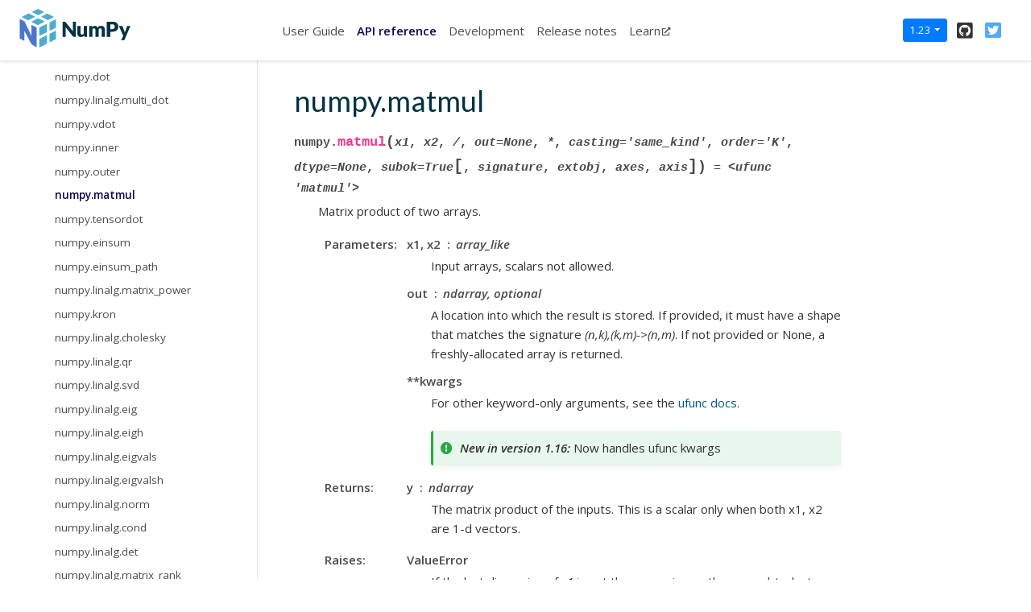

--- FILE ---
content_type: text/html; charset=utf-8
request_url: https://numpy.org/doc/1.23/reference/generated/numpy.matmul.html
body_size: 7404
content:

<!DOCTYPE html>

<html>
  <head>
    <meta charset="utf-8" />
    <meta name="viewport" content="width=device-width, initial-scale=1.0" /><meta name="generator" content="Docutils 0.17.1: http://docutils.sourceforge.net/" />

    <title>numpy.matmul &#8212; NumPy v1.23 Manual</title>
    
  <!-- Loaded before other Sphinx assets -->
  <link href="../../_static/styles/theme.css?digest=1999514e3f237ded88cf" rel="stylesheet">
<link href="../../_static/styles/pydata-sphinx-theme.css?digest=1999514e3f237ded88cf" rel="stylesheet">

    
  <link rel="stylesheet"
    href="../../_static/vendor/fontawesome/5.13.0/css/all.min.css">
  <link rel="preload" as="font" type="font/woff2" crossorigin
    href="../../_static/vendor/fontawesome/5.13.0/webfonts/fa-solid-900.woff2">
  <link rel="preload" as="font" type="font/woff2" crossorigin
    href="../../_static/vendor/fontawesome/5.13.0/webfonts/fa-brands-400.woff2">

    <link rel="stylesheet" type="text/css" href="../../_static/pygments.css" />
    <link rel="stylesheet" type="text/css" href="../../_static/graphviz.css" />
    <link rel="stylesheet" type="text/css" href="../../_static/plot_directive.css" />
    <link rel="stylesheet" type="text/css" href="../../_static/panels-main.c949a650a448cc0ae9fd3441c0e17fb0.css" />
    <link rel="stylesheet" type="text/css" href="../../_static/panels-variables.06eb56fa6e07937060861dad626602ad.css" />
    <link rel="stylesheet" type="text/css" href="../../_static/numpy.css" />
    
  <!-- Pre-loaded scripts that we'll load fully later -->
  <link rel="preload" as="script" href="../../_static/scripts/pydata-sphinx-theme.js?digest=1999514e3f237ded88cf">

    <script data-url_root="../../" id="documentation_options" src="../../_static/documentation_options.js"></script>
    <script src="../../_static/jquery.js"></script>
    <script src="../../_static/underscore.js"></script>
    <script src="../../_static/doctools.js"></script>
    <link rel="shortcut icon" href="../../_static/favicon.ico"/>
    <link rel="index" title="Index" href="../../genindex.html" />
    <link rel="search" title="Search" href="../../search.html" />
    <link rel="next" title="numpy.tensordot" href="numpy.tensordot.html" />
    <link rel="prev" title="numpy.outer" href="numpy.outer.html" />
    <meta name="viewport" content="width=device-width, initial-scale=1" />
    <meta name="docsearch:language" content="None">
    

    <!-- Google Analytics -->
    
  </head>
  <body data-spy="scroll" data-target="#bd-toc-nav" data-offset="60">
    
    <div class="container-fluid" id="banner"></div>

    
    <nav class="navbar navbar-light navbar-expand-lg bg-light fixed-top bd-navbar" id="navbar-main"><div class="container-xl">

  <div id="navbar-start">
    
    

<a class="navbar-brand" href="../../index.html">
  <img src="../../_static/numpylogo.svg" class="logo" alt="logo">
</a>


    
  </div>

  <button class="navbar-toggler" type="button" data-toggle="collapse" data-target="#navbar-collapsible" aria-controls="navbar-collapsible" aria-expanded="false" aria-label="Toggle navigation">
    <span class="navbar-toggler-icon"></span>
  </button>

  
  <div id="navbar-collapsible" class="col-lg-9 collapse navbar-collapse">
    <div id="navbar-center" class="mr-auto">
      
      <div class="navbar-center-item">
        <ul id="navbar-main-elements" class="navbar-nav">
    <li class="toctree-l1 nav-item">
 <a class="reference internal nav-link" href="../../user/index.html">
  User Guide
 </a>
</li>

<li class="toctree-l1 current active nav-item">
 <a class="reference internal nav-link" href="../index.html">
  API reference
 </a>
</li>

<li class="toctree-l1 nav-item">
 <a class="reference internal nav-link" href="../../dev/index.html">
  Development
 </a>
</li>

<li class="toctree-l1 nav-item">
 <a class="reference internal nav-link" href="../../release.html">
  Release notes
 </a>
</li>

    
    <li class="nav-item">
        <a class="nav-link nav-external" href="https://numpy.org/numpy-tutorials/">Learn<i class="fas fa-external-link-alt"></i></a>
    </li>
    
</ul>
      </div>
      
    </div>

    <div id="navbar-end">
      
      <div class="navbar-end-item">
        <div class="dropdown" id="version_switcher">
    <button type="button" class="btn btn-primary btn-sm navbar-btn dropdown-toggle" id="version_switcher_button" data-toggle="dropdown">
        doc/1.23  <!-- this text may get changed later by javascript -->
        <span class="caret"></span>
    </button>
    <div id="version_switcher_menu" class="dropdown-menu list-group-flush py-0" aria-labelledby="version_switcher_button">
    <!-- dropdown will be populated by javascript on page load -->
    </div>
</div>

<!-- NOTE: this JS must live here (not in our global JS file) because it relies
     on being processed by Jinja before it is run (specifically for replacing
     variables reference/generated/numpy.matmul and {'version_match': 'doc/1.23', 'json_url': 'https://numpy.org/doc/_static/versions.json'}.
-->

<script type="text/javascript">
// Check if corresponding page path exists in other version of docs
// and, if so, go there instead of the homepage of the other docs version
function checkPageExistsAndRedirect(event) {
    const currentFilePath = "reference/generated/numpy.matmul.html",
          tryUrl = event.target.getAttribute("href");
    let otherDocsHomepage = tryUrl.replace(currentFilePath, "");
    $.ajax({
        type: 'HEAD',
        url: tryUrl,
        // if the page exists, go there
        success: function() {
            location.href = tryUrl;
        }
    }).fail(function() {
        location.href = otherDocsHomepage;
    });
    // this prevents the browser from following the href of the clicked node
    // (which is fine because this function takes care of redirecting)
    return false;
}

// Populate the version switcher from the JSON config file
(function () {
    $.getJSON("https://numpy.org/doc/_static/versions.json", function(data, textStatus, jqXHR) {
        const currentFilePath = "reference/generated/numpy.matmul.html";
        // create links to the corresponding page in the other docs versions
        $.each(data, function(index, entry) {
            // if no custom name specified (e.g., "latest"), use version string
            if (!("name" in entry)) {
                entry.name = entry.version;
            }
            // create the node
            const node = document.createElement("a");
            node.setAttribute("class", "list-group-item list-group-item-action py-1");
            node.textContent = `${entry.name}`;
            node.setAttribute("href", `${entry.url}${currentFilePath}`);
            // on click, AJAX calls will check if the linked page exists before
            // trying to redirect, and if not, will redirect to the homepage
            // for that version of the docs.
            node.onclick = checkPageExistsAndRedirect;
            // Add dataset values for the version and name in case people want
            // to apply CSS styling based on this information.
            node.dataset["versionName"] = entry.name;
            node.dataset["version"] = entry.version;

            $("#version_switcher_menu").append(node);
            // replace dropdown button text with the preferred display name of
            // this version, rather than using sphinx's 1.23 variable.
            // also highlight the dropdown entry for the currently-viewed
            // version's entry
            if (entry.version == "doc/1.23") {
                node.classList.add("active");
                let btn = document.getElementById("version_switcher_button");
                btn.innerText = btn.dataset["activeVersionName"] = entry.name;
                btn.dataset["activeVersion"] = entry.version;
            }
        });
    });
})();
</script>
      </div>
      
      <div class="navbar-end-item">
        <ul id="navbar-icon-links" class="navbar-nav" aria-label="Icon Links">
        <li class="nav-item">
          <a class="nav-link" href="https://github.com/numpy/numpy" rel="noopener" target="_blank" title="GitHub"><span><i class="fab fa-github-square"></i></span>
            <label class="sr-only">GitHub</label></a>
        </li>
        <li class="nav-item">
          <a class="nav-link" href="https://twitter.com/numpy_team" rel="noopener" target="_blank" title="Twitter"><span><i class="fab fa-twitter-square"></i></span>
            <label class="sr-only">Twitter</label></a>
        </li>
      </ul>
      </div>
      
    </div>
  </div>
</div>
    </nav>
    

    <div class="container-xl">
      <div class="row">
          
            
            <!-- Only show if we have sidebars configured, else just a small margin  -->
            <div class="col-12 col-md-3 bd-sidebar">
              <div class="sidebar-start-items"><form class="bd-search d-flex align-items-center" action="../../search.html" method="get">
  <i class="icon fas fa-search"></i>
  <input type="search" class="form-control" name="q" id="search-input" placeholder="Search the docs ..." aria-label="Search the docs ..." autocomplete="off" >
</form><nav class="bd-links" id="bd-docs-nav" aria-label="Main navigation">
  <div class="bd-toc-item active">
    <ul class="current nav bd-sidenav">
 <li class="toctree-l1">
  <a class="reference internal" href="../arrays.html">
   Array objects
  </a>
 </li>
 <li class="toctree-l1">
  <a class="reference internal" href="../array_api.html">
   Array API Standard Compatibility
  </a>
 </li>
 <li class="toctree-l1">
  <a class="reference internal" href="../constants.html">
   Constants
  </a>
 </li>
 <li class="toctree-l1">
  <a class="reference internal" href="../ufuncs.html">
   Universal functions (
   <code class="xref py py-class docutils literal notranslate">
    <span class="pre">
     ufunc
    </span>
   </code>
   )
  </a>
 </li>
 <li class="toctree-l1 current active has-children">
  <a class="reference internal" href="../routines.html">
   Routines
  </a>
  <input checked="" class="toctree-checkbox" id="toctree-checkbox-1" name="toctree-checkbox-1" type="checkbox"/>
  <label for="toctree-checkbox-1">
   <i class="fas fa-chevron-down">
   </i>
  </label>
  <ul class="current">
   <li class="toctree-l2">
    <a class="reference internal" href="../routines.array-creation.html">
     Array creation routines
    </a>
   </li>
   <li class="toctree-l2">
    <a class="reference internal" href="../routines.array-manipulation.html">
     Array manipulation routines
    </a>
   </li>
   <li class="toctree-l2">
    <a class="reference internal" href="../routines.bitwise.html">
     Binary operations
    </a>
   </li>
   <li class="toctree-l2">
    <a class="reference internal" href="../routines.char.html">
     String operations
    </a>
   </li>
   <li class="toctree-l2">
    <a class="reference internal" href="../routines.ctypeslib.html">
     C-Types Foreign Function Interface (
     <code class="xref py py-mod docutils literal notranslate">
      <span class="pre">
       numpy.ctypeslib
      </span>
     </code>
     )
    </a>
   </li>
   <li class="toctree-l2">
    <a class="reference internal" href="../routines.datetime.html">
     Datetime Support Functions
    </a>
   </li>
   <li class="toctree-l2">
    <a class="reference internal" href="../routines.dtype.html">
     Data type routines
    </a>
   </li>
   <li class="toctree-l2">
    <a class="reference internal" href="../routines.dual.html">
     Optionally SciPy-accelerated routines (
     <code class="xref py py-mod docutils literal notranslate">
      <span class="pre">
       numpy.dual
      </span>
     </code>
     )
    </a>
   </li>
   <li class="toctree-l2">
    <a class="reference internal" href="../routines.emath.html">
     Mathematical functions with automatic domain
    </a>
   </li>
   <li class="toctree-l2">
    <a class="reference internal" href="../routines.err.html">
     Floating point error handling
    </a>
   </li>
   <li class="toctree-l2">
    <a class="reference internal" href="../routines.fft.html">
     Discrete Fourier Transform (
     <code class="xref py py-mod docutils literal notranslate">
      <span class="pre">
       numpy.fft
      </span>
     </code>
     )
    </a>
   </li>
   <li class="toctree-l2">
    <a class="reference internal" href="../routines.functional.html">
     Functional programming
    </a>
   </li>
   <li class="toctree-l2">
    <a class="reference internal" href="../routines.help.html">
     NumPy-specific help functions
    </a>
   </li>
   <li class="toctree-l2">
    <a class="reference internal" href="../routines.io.html">
     Input and output
    </a>
   </li>
   <li class="toctree-l2 current active has-children">
    <a class="reference internal" href="../routines.linalg.html">
     Linear algebra (
     <code class="xref py py-mod docutils literal notranslate">
      <span class="pre">
       numpy.linalg
      </span>
     </code>
     )
    </a>
    <input checked="" class="toctree-checkbox" id="toctree-checkbox-2" name="toctree-checkbox-2" type="checkbox"/>
    <label for="toctree-checkbox-2">
     <i class="fas fa-chevron-down">
     </i>
    </label>
    <ul class="current">
     <li class="toctree-l3">
      <a class="reference internal" href="numpy.dot.html">
       numpy.dot
      </a>
     </li>
     <li class="toctree-l3">
      <a class="reference internal" href="numpy.linalg.multi_dot.html">
       numpy.linalg.multi_dot
      </a>
     </li>
     <li class="toctree-l3">
      <a class="reference internal" href="numpy.vdot.html">
       numpy.vdot
      </a>
     </li>
     <li class="toctree-l3">
      <a class="reference internal" href="numpy.inner.html">
       numpy.inner
      </a>
     </li>
     <li class="toctree-l3">
      <a class="reference internal" href="numpy.outer.html">
       numpy.outer
      </a>
     </li>
     <li class="toctree-l3 current active">
      <a class="current reference internal" href="#">
       numpy.matmul
      </a>
     </li>
     <li class="toctree-l3">
      <a class="reference internal" href="numpy.tensordot.html">
       numpy.tensordot
      </a>
     </li>
     <li class="toctree-l3">
      <a class="reference internal" href="numpy.einsum.html">
       numpy.einsum
      </a>
     </li>
     <li class="toctree-l3">
      <a class="reference internal" href="numpy.einsum_path.html">
       numpy.einsum_path
      </a>
     </li>
     <li class="toctree-l3">
      <a class="reference internal" href="numpy.linalg.matrix_power.html">
       numpy.linalg.matrix_power
      </a>
     </li>
     <li class="toctree-l3">
      <a class="reference internal" href="numpy.kron.html">
       numpy.kron
      </a>
     </li>
     <li class="toctree-l3">
      <a class="reference internal" href="numpy.linalg.cholesky.html">
       numpy.linalg.cholesky
      </a>
     </li>
     <li class="toctree-l3">
      <a class="reference internal" href="numpy.linalg.qr.html">
       numpy.linalg.qr
      </a>
     </li>
     <li class="toctree-l3">
      <a class="reference internal" href="numpy.linalg.svd.html">
       numpy.linalg.svd
      </a>
     </li>
     <li class="toctree-l3">
      <a class="reference internal" href="numpy.linalg.eig.html">
       numpy.linalg.eig
      </a>
     </li>
     <li class="toctree-l3">
      <a class="reference internal" href="numpy.linalg.eigh.html">
       numpy.linalg.eigh
      </a>
     </li>
     <li class="toctree-l3">
      <a class="reference internal" href="numpy.linalg.eigvals.html">
       numpy.linalg.eigvals
      </a>
     </li>
     <li class="toctree-l3">
      <a class="reference internal" href="numpy.linalg.eigvalsh.html">
       numpy.linalg.eigvalsh
      </a>
     </li>
     <li class="toctree-l3">
      <a class="reference internal" href="numpy.linalg.norm.html">
       numpy.linalg.norm
      </a>
     </li>
     <li class="toctree-l3">
      <a class="reference internal" href="numpy.linalg.cond.html">
       numpy.linalg.cond
      </a>
     </li>
     <li class="toctree-l3">
      <a class="reference internal" href="numpy.linalg.det.html">
       numpy.linalg.det
      </a>
     </li>
     <li class="toctree-l3">
      <a class="reference internal" href="numpy.linalg.matrix_rank.html">
       numpy.linalg.matrix_rank
      </a>
     </li>
     <li class="toctree-l3">
      <a class="reference internal" href="numpy.linalg.slogdet.html">
       numpy.linalg.slogdet
      </a>
     </li>
     <li class="toctree-l3">
      <a class="reference internal" href="numpy.trace.html">
       numpy.trace
      </a>
     </li>
     <li class="toctree-l3">
      <a class="reference internal" href="numpy.linalg.solve.html">
       numpy.linalg.solve
      </a>
     </li>
     <li class="toctree-l3">
      <a class="reference internal" href="numpy.linalg.tensorsolve.html">
       numpy.linalg.tensorsolve
      </a>
     </li>
     <li class="toctree-l3">
      <a class="reference internal" href="numpy.linalg.lstsq.html">
       numpy.linalg.lstsq
      </a>
     </li>
     <li class="toctree-l3">
      <a class="reference internal" href="numpy.linalg.inv.html">
       numpy.linalg.inv
      </a>
     </li>
     <li class="toctree-l3">
      <a class="reference internal" href="numpy.linalg.pinv.html">
       numpy.linalg.pinv
      </a>
     </li>
     <li class="toctree-l3">
      <a class="reference internal" href="numpy.linalg.tensorinv.html">
       numpy.linalg.tensorinv
      </a>
     </li>
     <li class="toctree-l3">
      <a class="reference internal" href="numpy.linalg.LinAlgError.html">
       numpy.linalg.LinAlgError
      </a>
     </li>
    </ul>
   </li>
   <li class="toctree-l2">
    <a class="reference internal" href="../routines.logic.html">
     Logic functions
    </a>
   </li>
   <li class="toctree-l2">
    <a class="reference internal" href="../routines.ma.html">
     Masked array operations
    </a>
   </li>
   <li class="toctree-l2">
    <a class="reference internal" href="../routines.math.html">
     Mathematical functions
    </a>
   </li>
   <li class="toctree-l2">
    <a class="reference internal" href="../routines.matlib.html">
     Matrix library (
     <code class="xref py py-mod docutils literal notranslate">
      <span class="pre">
       numpy.matlib
      </span>
     </code>
     )
    </a>
   </li>
   <li class="toctree-l2">
    <a class="reference internal" href="../routines.other.html">
     Miscellaneous routines
    </a>
   </li>
   <li class="toctree-l2">
    <a class="reference internal" href="../routines.padding.html">
     Padding Arrays
    </a>
   </li>
   <li class="toctree-l2">
    <a class="reference internal" href="../routines.polynomials.html">
     Polynomials
    </a>
   </li>
   <li class="toctree-l2">
    <a class="reference internal" href="../random/index.html">
     Random sampling (
     <code class="xref py py-mod docutils literal notranslate">
      <span class="pre">
       numpy.random
      </span>
     </code>
     )
    </a>
   </li>
   <li class="toctree-l2">
    <a class="reference internal" href="../routines.set.html">
     Set routines
    </a>
   </li>
   <li class="toctree-l2">
    <a class="reference internal" href="../routines.sort.html">
     Sorting, searching, and counting
    </a>
   </li>
   <li class="toctree-l2">
    <a class="reference internal" href="../routines.statistics.html">
     Statistics
    </a>
   </li>
   <li class="toctree-l2">
    <a class="reference internal" href="../routines.testing.html">
     Test Support (
     <code class="xref py py-mod docutils literal notranslate">
      <span class="pre">
       numpy.testing
      </span>
     </code>
     )
    </a>
   </li>
   <li class="toctree-l2">
    <a class="reference internal" href="../routines.window.html">
     Window functions
    </a>
   </li>
  </ul>
 </li>
 <li class="toctree-l1">
  <a class="reference internal" href="../typing.html">
   Typing (
   <code class="xref py py-mod docutils literal notranslate">
    <span class="pre">
     numpy.typing
    </span>
   </code>
   )
  </a>
 </li>
 <li class="toctree-l1">
  <a class="reference internal" href="../global_state.html">
   Global State
  </a>
 </li>
 <li class="toctree-l1">
  <a class="reference internal" href="../distutils.html">
   Packaging (
   <code class="xref py py-mod docutils literal notranslate">
    <span class="pre">
     numpy.distutils
    </span>
   </code>
   )
  </a>
 </li>
 <li class="toctree-l1">
  <a class="reference internal" href="../distutils_guide.html">
   NumPy Distutils - Users Guide
  </a>
 </li>
 <li class="toctree-l1">
  <a class="reference internal" href="../distutils_status_migration.html">
   Status of
   <code class="docutils literal notranslate">
    <span class="pre">
     numpy.distutils
    </span>
   </code>
   and migration advice
  </a>
 </li>
 <li class="toctree-l1">
  <a class="reference internal" href="../c-api/index.html">
   NumPy C-API
  </a>
 </li>
 <li class="toctree-l1">
  <a class="reference internal" href="../simd/index.html">
   CPU/SIMD Optimizations
  </a>
 </li>
 <li class="toctree-l1">
  <a class="reference internal" href="../swig.html">
   NumPy and SWIG
  </a>
 </li>
</ul>

  </div>
</nav>
              </div>
              <div class="sidebar-end-items">
              </div>
            </div>
            
          

          
          <div class="d-none d-xl-block col-xl-2 bd-toc">
            
              
              <div class="toc-item">
                

<nav id="bd-toc-nav">
    
</nav>
              </div>
              
              <div class="toc-item">
                
              </div>
              
            
          </div>
          

          
          
            
          
          <main class="col-12 col-md-9 col-xl-7 py-md-5 pl-md-5 pr-md-4 bd-content" role="main">
              
              <div>
                
  <section id="numpy-matmul">
<h1>numpy.matmul<a class="headerlink" href="#numpy-matmul" title="Permalink to this headline">#</a></h1>
<dl class="py data">
<dt class="sig sig-object py" id="numpy.matmul">
<span class="sig-prename descclassname"><span class="pre">numpy.</span></span><span class="sig-name descname"><span class="pre">matmul</span></span><span class="sig-paren">(</span><em class="sig-param"><span class="n"><span class="pre">x1</span></span></em>, <em class="sig-param"><span class="n"><span class="pre">x2</span></span></em>, <em class="sig-param"><span class="n"><span class="pre">/</span></span></em>, <em class="sig-param"><span class="n"><span class="pre">out=None</span></span></em>, <em class="sig-param"><span class="n"><span class="pre">*</span></span></em>, <em class="sig-param"><span class="n"><span class="pre">casting='same_kind'</span></span></em>, <em class="sig-param"><span class="n"><span class="pre">order='K'</span></span></em>, <em class="sig-param"><span class="n"><span class="pre">dtype=None</span></span></em>, <em class="sig-param"><span class="n"><span class="pre">subok=True</span></span></em><span class="optional">[</span>, <em class="sig-param"><span class="n"><span class="pre">signature</span></span></em>, <em class="sig-param"><span class="n"><span class="pre">extobj</span></span></em>, <em class="sig-param"><span class="n"><span class="pre">axes</span></span></em>, <em class="sig-param"><span class="n"><span class="pre">axis</span></span></em><span class="optional">]</span><span class="sig-paren">)</span><em class="property"><span class="w"> </span><span class="p"><span class="pre">=</span></span><span class="w"> </span><span class="pre">&lt;ufunc</span> <span class="pre">'matmul'&gt;</span></em><a class="headerlink" href="#numpy.matmul" title="Permalink to this definition">#</a></dt>
<dd><p>Matrix product of two arrays.</p>
<dl class="field-list">
<dt class="field-odd">Parameters</dt>
<dd class="field-odd"><dl>
<dt><strong>x1, x2</strong><span class="classifier">array_like</span></dt><dd><p>Input arrays, scalars not allowed.</p>
</dd>
<dt><strong>out</strong><span class="classifier">ndarray, optional</span></dt><dd><p>A location into which the result is stored. If provided, it must have
a shape that matches the signature <em class="xref py py-obj">(n,k),(k,m)-&gt;(n,m)</em>. If not
provided or None, a freshly-allocated array is returned.</p>
</dd>
<dt><strong>**kwargs</strong></dt><dd><p>For other keyword-only arguments, see the
<a class="reference internal" href="../ufuncs.html#ufuncs-kwargs"><span class="std std-ref">ufunc docs</span></a>.</p>
<div class="versionadded">
<p><span class="versionmodified added">New in version 1.16: </span>Now handles ufunc kwargs</p>
</div>
</dd>
</dl>
</dd>
<dt class="field-even">Returns</dt>
<dd class="field-even"><dl class="simple">
<dt><strong>y</strong><span class="classifier">ndarray</span></dt><dd><p>The matrix product of the inputs.
This is a scalar only when both x1, x2 are 1-d vectors.</p>
</dd>
</dl>
</dd>
<dt class="field-odd">Raises</dt>
<dd class="field-odd"><dl>
<dt>ValueError</dt><dd><p>If the last dimension of <em class="xref py py-obj">x1</em> is not the same size as
the second-to-last dimension of <em class="xref py py-obj">x2</em>.</p>
<p>If a scalar value is passed in.</p>
</dd>
</dl>
</dd>
</dl>
<div class="admonition seealso">
<p class="admonition-title">See also</p>
<dl class="simple">
<dt><a class="reference internal" href="numpy.vdot.html#numpy.vdot" title="numpy.vdot"><code class="xref py py-obj docutils literal notranslate"><span class="pre">vdot</span></code></a></dt><dd><p>Complex-conjugating dot product.</p>
</dd>
<dt><a class="reference internal" href="numpy.tensordot.html#numpy.tensordot" title="numpy.tensordot"><code class="xref py py-obj docutils literal notranslate"><span class="pre">tensordot</span></code></a></dt><dd><p>Sum products over arbitrary axes.</p>
</dd>
<dt><a class="reference internal" href="numpy.einsum.html#numpy.einsum" title="numpy.einsum"><code class="xref py py-obj docutils literal notranslate"><span class="pre">einsum</span></code></a></dt><dd><p>Einstein summation convention.</p>
</dd>
<dt><a class="reference internal" href="numpy.dot.html#numpy.dot" title="numpy.dot"><code class="xref py py-obj docutils literal notranslate"><span class="pre">dot</span></code></a></dt><dd><p>alternative matrix product with different broadcasting rules.</p>
</dd>
</dl>
</div>
<p class="rubric">Notes</p>
<p>The behavior depends on the arguments in the following way.</p>
<ul class="simple">
<li><p>If both arguments are 2-D they are multiplied like conventional
matrices.</p></li>
<li><p>If either argument is N-D, N &gt; 2, it is treated as a stack of
matrices residing in the last two indexes and broadcast accordingly.</p></li>
<li><p>If the first argument is 1-D, it is promoted to a matrix by
prepending a 1 to its dimensions. After matrix multiplication
the prepended 1 is removed.</p></li>
<li><p>If the second argument is 1-D, it is promoted to a matrix by
appending a 1 to its dimensions. After matrix multiplication
the appended 1 is removed.</p></li>
</ul>
<p><code class="docutils literal notranslate"><span class="pre">matmul</span></code> differs from <code class="docutils literal notranslate"><span class="pre">dot</span></code> in two important ways:</p>
<ul>
<li><p>Multiplication by scalars is not allowed, use <code class="docutils literal notranslate"><span class="pre">*</span></code> instead.</p></li>
<li><p>Stacks of matrices are broadcast together as if the matrices
were elements, respecting the signature <code class="docutils literal notranslate"><span class="pre">(n,k),(k,m)-&gt;(n,m)</span></code>:</p>
<div class="doctest highlight-default notranslate"><div class="highlight"><pre><span></span><span class="gp">&gt;&gt;&gt; </span><span class="n">a</span> <span class="o">=</span> <span class="n">np</span><span class="o">.</span><span class="n">ones</span><span class="p">([</span><span class="mi">9</span><span class="p">,</span> <span class="mi">5</span><span class="p">,</span> <span class="mi">7</span><span class="p">,</span> <span class="mi">4</span><span class="p">])</span>
<span class="gp">&gt;&gt;&gt; </span><span class="n">c</span> <span class="o">=</span> <span class="n">np</span><span class="o">.</span><span class="n">ones</span><span class="p">([</span><span class="mi">9</span><span class="p">,</span> <span class="mi">5</span><span class="p">,</span> <span class="mi">4</span><span class="p">,</span> <span class="mi">3</span><span class="p">])</span>
<span class="gp">&gt;&gt;&gt; </span><span class="n">np</span><span class="o">.</span><span class="n">dot</span><span class="p">(</span><span class="n">a</span><span class="p">,</span> <span class="n">c</span><span class="p">)</span><span class="o">.</span><span class="n">shape</span>
<span class="go">(9, 5, 7, 9, 5, 3)</span>
<span class="gp">&gt;&gt;&gt; </span><span class="n">np</span><span class="o">.</span><span class="n">matmul</span><span class="p">(</span><span class="n">a</span><span class="p">,</span> <span class="n">c</span><span class="p">)</span><span class="o">.</span><span class="n">shape</span>
<span class="go">(9, 5, 7, 3)</span>
<span class="gp">&gt;&gt;&gt; </span><span class="c1"># n is 7, k is 4, m is 3</span>
</pre></div>
</div>
</li>
</ul>
<p>The matmul function implements the semantics of the <code class="docutils literal notranslate"><span class="pre">&#64;</span></code> operator introduced
in Python 3.5 following <span class="target" id="index-0"></span><a class="pep reference external" href="https://peps.python.org/pep-0465/"><strong>PEP 465</strong></a>.</p>
<p class="rubric">Examples</p>
<p>For 2-D arrays it is the matrix product:</p>
<div class="doctest highlight-default notranslate"><div class="highlight"><pre><span></span><span class="gp">&gt;&gt;&gt; </span><span class="n">a</span> <span class="o">=</span> <span class="n">np</span><span class="o">.</span><span class="n">array</span><span class="p">([[</span><span class="mi">1</span><span class="p">,</span> <span class="mi">0</span><span class="p">],</span>
<span class="gp">... </span>              <span class="p">[</span><span class="mi">0</span><span class="p">,</span> <span class="mi">1</span><span class="p">]])</span>
<span class="gp">&gt;&gt;&gt; </span><span class="n">b</span> <span class="o">=</span> <span class="n">np</span><span class="o">.</span><span class="n">array</span><span class="p">([[</span><span class="mi">4</span><span class="p">,</span> <span class="mi">1</span><span class="p">],</span>
<span class="gp">... </span>              <span class="p">[</span><span class="mi">2</span><span class="p">,</span> <span class="mi">2</span><span class="p">]])</span>
<span class="gp">&gt;&gt;&gt; </span><span class="n">np</span><span class="o">.</span><span class="n">matmul</span><span class="p">(</span><span class="n">a</span><span class="p">,</span> <span class="n">b</span><span class="p">)</span>
<span class="go">array([[4, 1],</span>
<span class="go">       [2, 2]])</span>
</pre></div>
</div>
<p>For 2-D mixed with 1-D, the result is the usual.</p>
<div class="doctest highlight-default notranslate"><div class="highlight"><pre><span></span><span class="gp">&gt;&gt;&gt; </span><span class="n">a</span> <span class="o">=</span> <span class="n">np</span><span class="o">.</span><span class="n">array</span><span class="p">([[</span><span class="mi">1</span><span class="p">,</span> <span class="mi">0</span><span class="p">],</span>
<span class="gp">... </span>              <span class="p">[</span><span class="mi">0</span><span class="p">,</span> <span class="mi">1</span><span class="p">]])</span>
<span class="gp">&gt;&gt;&gt; </span><span class="n">b</span> <span class="o">=</span> <span class="n">np</span><span class="o">.</span><span class="n">array</span><span class="p">([</span><span class="mi">1</span><span class="p">,</span> <span class="mi">2</span><span class="p">])</span>
<span class="gp">&gt;&gt;&gt; </span><span class="n">np</span><span class="o">.</span><span class="n">matmul</span><span class="p">(</span><span class="n">a</span><span class="p">,</span> <span class="n">b</span><span class="p">)</span>
<span class="go">array([1, 2])</span>
<span class="gp">&gt;&gt;&gt; </span><span class="n">np</span><span class="o">.</span><span class="n">matmul</span><span class="p">(</span><span class="n">b</span><span class="p">,</span> <span class="n">a</span><span class="p">)</span>
<span class="go">array([1, 2])</span>
</pre></div>
</div>
<p>Broadcasting is conventional for stacks of arrays</p>
<div class="doctest highlight-default notranslate"><div class="highlight"><pre><span></span><span class="gp">&gt;&gt;&gt; </span><span class="n">a</span> <span class="o">=</span> <span class="n">np</span><span class="o">.</span><span class="n">arange</span><span class="p">(</span><span class="mi">2</span> <span class="o">*</span> <span class="mi">2</span> <span class="o">*</span> <span class="mi">4</span><span class="p">)</span><span class="o">.</span><span class="n">reshape</span><span class="p">((</span><span class="mi">2</span><span class="p">,</span> <span class="mi">2</span><span class="p">,</span> <span class="mi">4</span><span class="p">))</span>
<span class="gp">&gt;&gt;&gt; </span><span class="n">b</span> <span class="o">=</span> <span class="n">np</span><span class="o">.</span><span class="n">arange</span><span class="p">(</span><span class="mi">2</span> <span class="o">*</span> <span class="mi">2</span> <span class="o">*</span> <span class="mi">4</span><span class="p">)</span><span class="o">.</span><span class="n">reshape</span><span class="p">((</span><span class="mi">2</span><span class="p">,</span> <span class="mi">4</span><span class="p">,</span> <span class="mi">2</span><span class="p">))</span>
<span class="gp">&gt;&gt;&gt; </span><span class="n">np</span><span class="o">.</span><span class="n">matmul</span><span class="p">(</span><span class="n">a</span><span class="p">,</span><span class="n">b</span><span class="p">)</span><span class="o">.</span><span class="n">shape</span>
<span class="go">(2, 2, 2)</span>
<span class="gp">&gt;&gt;&gt; </span><span class="n">np</span><span class="o">.</span><span class="n">matmul</span><span class="p">(</span><span class="n">a</span><span class="p">,</span> <span class="n">b</span><span class="p">)[</span><span class="mi">0</span><span class="p">,</span> <span class="mi">1</span><span class="p">,</span> <span class="mi">1</span><span class="p">]</span>
<span class="go">98</span>
<span class="gp">&gt;&gt;&gt; </span><span class="nb">sum</span><span class="p">(</span><span class="n">a</span><span class="p">[</span><span class="mi">0</span><span class="p">,</span> <span class="mi">1</span><span class="p">,</span> <span class="p">:]</span> <span class="o">*</span> <span class="n">b</span><span class="p">[</span><span class="mi">0</span> <span class="p">,</span> <span class="p">:,</span> <span class="mi">1</span><span class="p">])</span>
<span class="go">98</span>
</pre></div>
</div>
<p>Vector, vector returns the scalar inner product, but neither argument
is complex-conjugated:</p>
<div class="doctest highlight-default notranslate"><div class="highlight"><pre><span></span><span class="gp">&gt;&gt;&gt; </span><span class="n">np</span><span class="o">.</span><span class="n">matmul</span><span class="p">([</span><span class="mi">2</span><span class="n">j</span><span class="p">,</span> <span class="mi">3</span><span class="n">j</span><span class="p">],</span> <span class="p">[</span><span class="mi">2</span><span class="n">j</span><span class="p">,</span> <span class="mi">3</span><span class="n">j</span><span class="p">])</span>
<span class="go">(-13+0j)</span>
</pre></div>
</div>
<p>Scalar multiplication raises an error.</p>
<div class="doctest highlight-default notranslate"><div class="highlight"><pre><span></span><span class="gp">&gt;&gt;&gt; </span><span class="n">np</span><span class="o">.</span><span class="n">matmul</span><span class="p">([</span><span class="mi">1</span><span class="p">,</span><span class="mi">2</span><span class="p">],</span> <span class="mi">3</span><span class="p">)</span>
<span class="gt">Traceback (most recent call last):</span>
<span class="c">...</span>
<span class="gr">ValueError</span>: <span class="n">matmul: Input operand 1 does not have enough dimensions ...</span>
</pre></div>
</div>
<p>The <code class="docutils literal notranslate"><span class="pre">&#64;</span></code> operator can be used as a shorthand for <code class="docutils literal notranslate"><span class="pre">np.matmul</span></code> on
ndarrays.</p>
<div class="doctest highlight-default notranslate"><div class="highlight"><pre><span></span><span class="gp">&gt;&gt;&gt; </span><span class="n">x1</span> <span class="o">=</span> <span class="n">np</span><span class="o">.</span><span class="n">array</span><span class="p">([</span><span class="mi">2</span><span class="n">j</span><span class="p">,</span> <span class="mi">3</span><span class="n">j</span><span class="p">])</span>
<span class="gp">&gt;&gt;&gt; </span><span class="n">x2</span> <span class="o">=</span> <span class="n">np</span><span class="o">.</span><span class="n">array</span><span class="p">([</span><span class="mi">2</span><span class="n">j</span><span class="p">,</span> <span class="mi">3</span><span class="n">j</span><span class="p">])</span>
<span class="gp">&gt;&gt;&gt; </span><span class="n">x1</span> <span class="o">@</span> <span class="n">x2</span>
<span class="go">(-13+0j)</span>
</pre></div>
</div>
<div class="versionadded">
<p><span class="versionmodified added">New in version 1.10.0.</span></p>
</div>
</dd></dl>

</section>


              </div>
              
              
              <!-- Previous / next buttons -->
<div class='prev-next-area'>
    <a class='left-prev' id="prev-link" href="numpy.outer.html" title="previous page">
        <i class="fas fa-angle-left"></i>
        <div class="prev-next-info">
            <p class="prev-next-subtitle">previous</p>
            <p class="prev-next-title">numpy.outer</p>
        </div>
    </a>
    <a class='right-next' id="next-link" href="numpy.tensordot.html" title="next page">
    <div class="prev-next-info">
        <p class="prev-next-subtitle">next</p>
        <p class="prev-next-title">numpy.tensordot</p>
    </div>
    <i class="fas fa-angle-right"></i>
    </a>
</div>
              
          </main>
          

      </div>
    </div>
  
  <!-- Scripts loaded after <body> so the DOM is not blocked -->
  <script src="../../_static/scripts/pydata-sphinx-theme.js?digest=1999514e3f237ded88cf"></script>
<footer class="footer mt-5 mt-md-0">
  <div class="container">
    
    <div class="footer-item">
      <p class="copyright">
    &copy; Copyright 2008-2022, NumPy Developers.<br>
</p>
    </div>
    
    <div class="footer-item">
      <p class="sphinx-version">
Created using <a href="http://sphinx-doc.org/">Sphinx</a> 4.5.0.<br>
</p>
    </div>
    
  </div>
</footer>
  <script defer src="https://static.cloudflareinsights.com/beacon.min.js/vcd15cbe7772f49c399c6a5babf22c1241717689176015" integrity="sha512-ZpsOmlRQV6y907TI0dKBHq9Md29nnaEIPlkf84rnaERnq6zvWvPUqr2ft8M1aS28oN72PdrCzSjY4U6VaAw1EQ==" data-cf-beacon='{"version":"2024.11.0","token":"f02b77b6fbcf4229aa0f4247afbdad50","r":1,"server_timing":{"name":{"cfCacheStatus":true,"cfEdge":true,"cfExtPri":true,"cfL4":true,"cfOrigin":true,"cfSpeedBrain":true},"location_startswith":null}}' crossorigin="anonymous"></script>
</body>
</html>

--- FILE ---
content_type: text/html; charset=utf-8
request_url: https://numpy.org/doc/stable/reference/generated/numpy.matmul.html
body_size: 7987
content:

<!DOCTYPE html>


<html lang="en" data-content_root="../../" data-theme="light">

  <head>
    <meta charset="utf-8" />
    <meta name="viewport" content="width=device-width, initial-scale=1.0" /><meta name="viewport" content="width=device-width, initial-scale=1" />

    <title>numpy.matmul &#8212; NumPy v2.4 Manual</title>
  
  
  
  <script data-cfasync="false">
    document.documentElement.dataset.mode = localStorage.getItem("mode") || "light";
    document.documentElement.dataset.theme = localStorage.getItem("theme") || "light";
  </script>
  <!--
    this give us a css class that will be invisible only if js is disabled
  -->
  <noscript>
    <style>
      .pst-js-only { display: none !important; }

    </style>
  </noscript>
  
  <!-- Loaded before other Sphinx assets -->
  <link href="../../_static/styles/theme.css?digest=8878045cc6db502f8baf" rel="stylesheet" />
<link href="../../_static/styles/pydata-sphinx-theme.css?digest=8878045cc6db502f8baf" rel="stylesheet" />

    <link rel="stylesheet" type="text/css" href="../../_static/pygments.css?v=8f2a1f02" />
    <link rel="stylesheet" type="text/css" href="../../_static/graphviz.css?v=eafc0fe6" />
    <link rel="stylesheet" type="text/css" href="../../_static/plot_directive.css" />
    <link rel="stylesheet" type="text/css" href="../../_static/copybutton.css?v=76b2166b" />
    <link rel="stylesheet" type="text/css" href="https://fonts.googleapis.com/css?family=Vibur" />
    <link rel="stylesheet" type="text/css" href="../../_static/jupyterlite_sphinx.css?v=8ee2c72c" />
    <link rel="stylesheet" type="text/css" href="../../_static/sphinx-design.min.css?v=95c83b7e" />
    <link rel="stylesheet" type="text/css" href="../../_static/numpy.css?v=e8edb4a7" />
  
  <!-- So that users can add custom icons -->
  <script src="../../_static/scripts/fontawesome.js?digest=8878045cc6db502f8baf"></script>
  <!-- Pre-loaded scripts that we'll load fully later -->
  <link rel="preload" as="script" href="../../_static/scripts/bootstrap.js?digest=8878045cc6db502f8baf" />
<link rel="preload" as="script" href="../../_static/scripts/pydata-sphinx-theme.js?digest=8878045cc6db502f8baf" />

    <script src="../../_static/documentation_options.js?v=90807eb0"></script>
    <script src="../../_static/doctools.js?v=888ff710"></script>
    <script src="../../_static/sphinx_highlight.js?v=dc90522c"></script>
    <script src="../../_static/clipboard.min.js?v=a7894cd8"></script>
    <script src="../../_static/copybutton.js?v=30646c52"></script>
    <script src="../../_static/jupyterlite_sphinx.js?v=96e329c5"></script>
    <script src="../../_static/design-tabs.js?v=f930bc37"></script>
    <script data-domain="numpy.org/doc/stable/" defer="defer" src="https://views.scientific-python.org/js/script.js"></script>
    <script>DOCUMENTATION_OPTIONS.pagename = 'reference/generated/numpy.matmul';</script>
    <script>
        DOCUMENTATION_OPTIONS.theme_version = '0.16.1';
        DOCUMENTATION_OPTIONS.theme_switcher_json_url = 'https://numpy.org/doc/_static/versions.json';
        DOCUMENTATION_OPTIONS.theme_switcher_version_match = '2.4';
        DOCUMENTATION_OPTIONS.show_version_warning_banner =
            true;
        </script>
    <link rel="icon" href="../../_static/favicon.ico"/>
    <link rel="index" title="Index" href="../../genindex.html" />
    <link rel="search" title="Search" href="../../search.html" />
    <link rel="next" title="numpy.linalg.matmul" href="numpy.linalg.matmul.html" />
    <link rel="prev" title="numpy.linalg.outer" href="numpy.linalg.outer.html" />
  <meta name="viewport" content="width=device-width, initial-scale=1"/>
  <meta name="docsearch:language" content="en"/>
  <meta name="docsearch:version" content="2.4" />
    <meta name="docbuild:last-update" content="Dec 21, 2025"/>
  </head>
  
  
  <body data-bs-spy="scroll" data-bs-target=".bd-toc-nav" data-offset="180" data-bs-root-margin="0px 0px -60%" data-default-mode="light">

  
  
  <div id="pst-skip-link" class="skip-link d-print-none"><a href="#main-content">Skip to main content</a></div>
  
  <div id="pst-scroll-pixel-helper"></div>
  
  <button type="button" class="btn rounded-pill" id="pst-back-to-top">
    <i class="fa-solid fa-arrow-up"></i>Back to top</button>

  
  <dialog id="pst-search-dialog">
    
<form class="bd-search d-flex align-items-center"
      action="../../search.html"
      method="get">
  <i class="fa-solid fa-magnifying-glass"></i>
  <input type="search"
         class="form-control"
         name="q"
         placeholder="Search the docs ..."
         aria-label="Search the docs ..."
         autocomplete="off"
         autocorrect="off"
         autocapitalize="off"
         spellcheck="false"/>
  <span class="search-button__kbd-shortcut"><kbd class="kbd-shortcut__modifier">Ctrl</kbd>+<kbd>K</kbd></span>
</form>
  </dialog>

  <div class="pst-async-banner-revealer d-none">
  <aside id="bd-header-version-warning" class="d-none d-print-none" aria-label="Version warning"></aside>
</div>

  
    <header class="bd-header navbar navbar-expand-lg bd-navbar d-print-none">
<div class="bd-header__inner bd-page-width">
  <button class="pst-navbar-icon sidebar-toggle primary-toggle" aria-label="Site navigation">
    <span class="fa-solid fa-bars"></span>
  </button>
  
  
  <div class="col-lg-3 navbar-header-items__start">
    
      <div class="navbar-item">

  
    
  

<a class="navbar-brand logo" href="../../index.html">
  
  
  
  
  
    
    
    
    <img src="../../_static/numpylogo.svg" class="logo__image only-light" alt="NumPy v2.4 Manual - Home"/>
    <img src="../../_static/numpylogo_dark.svg" class="logo__image only-dark pst-js-only" alt="NumPy v2.4 Manual - Home"/>
  
  
</a></div>
    
  </div>
  
  <div class="col-lg-9 navbar-header-items">
    
    <div class="me-auto navbar-header-items__center">
      
        <div class="navbar-item">
<nav>
  <ul class="bd-navbar-elements navbar-nav">
    
<li class="nav-item ">
  <a class="nav-link nav-internal" href="../../user/index.html">
    User Guide
  </a>
</li>


<li class="nav-item current active">
  <a class="nav-link nav-internal" href="../index.html">
    API reference
  </a>
</li>


<li class="nav-item ">
  <a class="nav-link nav-internal" href="../../building/index.html">
    Building from source
  </a>
</li>


<li class="nav-item ">
  <a class="nav-link nav-internal" href="../../dev/index.html">
    Development
  </a>
</li>


<li class="nav-item ">
  <a class="nav-link nav-internal" href="../../release.html">
    Release notes
  </a>
</li>


<li class="nav-item ">
  <a class="nav-link nav-external" href="https://numpy.org/numpy-tutorials/">
    Learn
  </a>
</li>

            <li class="nav-item dropdown">
                <button class="btn dropdown-toggle nav-item" type="button"
                data-bs-toggle="dropdown" aria-expanded="false"
                aria-controls="pst-nav-more-links">
                    More
                </button>
                <ul id="pst-nav-more-links" class="dropdown-menu">
                    
<li class=" ">
  <a class="nav-link dropdown-item nav-external" href="https://numpy.org/neps">
    NEPs
  </a>
</li>

                </ul>
            </li>
            
  </ul>
</nav></div>
      
    </div>
    
    
    <div class="navbar-header-items__end">
      
      
        <div class="navbar-item">

<button class="btn btn-sm pst-navbar-icon search-button search-button__button pst-js-only" title="Search" aria-label="Search" data-bs-placement="bottom" data-bs-toggle="tooltip">
    <i class="fa-solid fa-magnifying-glass fa-lg"></i>
</button></div>
      
        <div class="navbar-item">

<button class="btn btn-sm nav-link pst-navbar-icon theme-switch-button pst-js-only" aria-label="Color mode" data-bs-title="Color mode"  data-bs-placement="bottom" data-bs-toggle="tooltip">
  <i class="theme-switch fa-solid fa-sun                fa-lg" data-mode="light" title="Light"></i>
  <i class="theme-switch fa-solid fa-moon               fa-lg" data-mode="dark"  title="Dark"></i>
  <i class="theme-switch fa-solid fa-circle-half-stroke fa-lg" data-mode="auto"  title="System Settings"></i>
</button></div>
      
        <div class="navbar-item">
<div class="version-switcher__container dropdown pst-js-only">
  <button id="pst-version-switcher-button-2"
    type="button"
    class="version-switcher__button btn btn-sm dropdown-toggle"
    data-bs-toggle="dropdown"
    aria-haspopup="listbox"
    aria-controls="pst-version-switcher-list-2"
    aria-label="Version switcher list"
  >
    Choose version  <!-- this text may get changed later by javascript -->
    <span class="caret"></span>
  </button>
  <div id="pst-version-switcher-list-2"
    class="version-switcher__menu dropdown-menu list-group-flush py-0"
    role="listbox" aria-labelledby="pst-version-switcher-button-2">
    <!-- dropdown will be populated by javascript on page load -->
  </div>
</div></div>
      
        <div class="navbar-item"><ul class="navbar-icon-links"
    aria-label="Icon Links">
        <li class="nav-item">
          
          
          
          
          
          
          
          
          <a href="https://github.com/numpy/numpy" title="GitHub" class="nav-link pst-navbar-icon" rel="noopener" target="_blank" data-bs-toggle="tooltip" data-bs-placement="bottom"><i class="fa-brands fa-square-github fa-lg" aria-hidden="true"></i>
            <span class="sr-only">GitHub</span></a>
        </li>
</ul></div>
      
    </div>
    
  </div>
  
  

  
    <button class="pst-navbar-icon sidebar-toggle secondary-toggle" aria-label="On this page">
      <span class="fa-solid fa-outdent"></span>
    </button>
  
</div>

    </header>
  

  <div class="bd-container">
    <div class="bd-container__inner bd-page-width">
      
      
      
      <dialog id="pst-primary-sidebar-modal"></dialog>
      <div id="pst-primary-sidebar" class="bd-sidebar-primary bd-sidebar">
        

  
  <div class="sidebar-header-items sidebar-primary__section">
    
    
      <div class="sidebar-header-items__center">
        
          
          
            <div class="navbar-item">
<nav>
  <ul class="bd-navbar-elements navbar-nav">
    
<li class="nav-item ">
  <a class="nav-link nav-internal" href="../../user/index.html">
    User Guide
  </a>
</li>


<li class="nav-item current active">
  <a class="nav-link nav-internal" href="../index.html">
    API reference
  </a>
</li>


<li class="nav-item ">
  <a class="nav-link nav-internal" href="../../building/index.html">
    Building from source
  </a>
</li>


<li class="nav-item ">
  <a class="nav-link nav-internal" href="../../dev/index.html">
    Development
  </a>
</li>


<li class="nav-item ">
  <a class="nav-link nav-internal" href="../../release.html">
    Release notes
  </a>
</li>


<li class="nav-item ">
  <a class="nav-link nav-external" href="https://numpy.org/numpy-tutorials/">
    Learn
  </a>
</li>


<li class="nav-item ">
  <a class="nav-link nav-external" href="https://numpy.org/neps">
    NEPs
  </a>
</li>

  </ul>
</nav></div>
          
        
      </div>
    
    
    
      <div class="sidebar-header-items__end">
        
          <div class="navbar-item">

<button class="btn btn-sm pst-navbar-icon search-button search-button__button pst-js-only" title="Search" aria-label="Search" data-bs-placement="bottom" data-bs-toggle="tooltip">
    <i class="fa-solid fa-magnifying-glass fa-lg"></i>
</button></div>
        
          <div class="navbar-item">

<button class="btn btn-sm nav-link pst-navbar-icon theme-switch-button pst-js-only" aria-label="Color mode" data-bs-title="Color mode"  data-bs-placement="bottom" data-bs-toggle="tooltip">
  <i class="theme-switch fa-solid fa-sun                fa-lg" data-mode="light" title="Light"></i>
  <i class="theme-switch fa-solid fa-moon               fa-lg" data-mode="dark"  title="Dark"></i>
  <i class="theme-switch fa-solid fa-circle-half-stroke fa-lg" data-mode="auto"  title="System Settings"></i>
</button></div>
        
          <div class="navbar-item">
<div class="version-switcher__container dropdown pst-js-only">
  <button id="pst-version-switcher-button-3"
    type="button"
    class="version-switcher__button btn btn-sm dropdown-toggle"
    data-bs-toggle="dropdown"
    aria-haspopup="listbox"
    aria-controls="pst-version-switcher-list-3"
    aria-label="Version switcher list"
  >
    Choose version  <!-- this text may get changed later by javascript -->
    <span class="caret"></span>
  </button>
  <div id="pst-version-switcher-list-3"
    class="version-switcher__menu dropdown-menu list-group-flush py-0"
    role="listbox" aria-labelledby="pst-version-switcher-button-3">
    <!-- dropdown will be populated by javascript on page load -->
  </div>
</div></div>
        
          <div class="navbar-item"><ul class="navbar-icon-links"
    aria-label="Icon Links">
        <li class="nav-item">
          
          
          
          
          
          
          
          
          <a href="https://github.com/numpy/numpy" title="GitHub" class="nav-link pst-navbar-icon" rel="noopener" target="_blank" data-bs-toggle="tooltip" data-bs-placement="bottom"><i class="fa-brands fa-square-github fa-lg" aria-hidden="true"></i>
            <span class="sr-only">GitHub</span></a>
        </li>
</ul></div>
        
      </div>
    
  </div>
  
    <div class="sidebar-primary-items__start sidebar-primary__section">
        <div class="sidebar-primary-item">
<nav class="bd-docs-nav bd-links"
     aria-label="Section Navigation">
  <p class="bd-links__title" role="heading" aria-level="1">Section Navigation</p>
  <div class="bd-toc-item navbar-nav"><ul class="nav bd-sidenav">
<li class="toctree-l1"><a class="reference internal" href="../module_structure.html">NumPy’s module structure</a></li>
</ul>
<ul class="nav bd-sidenav">
<li class="toctree-l1"><a class="reference internal" href="../arrays.html">Array objects</a></li>
</ul>
<ul class="nav bd-sidenav">
<li class="toctree-l1"><a class="reference internal" href="../ufuncs.html">Universal functions (<code class="xref py py-class docutils literal notranslate"><span class="pre">ufunc</span></code>)</a></li>
</ul>
<ul class="current nav bd-sidenav">
<li class="toctree-l1 current active has-children"><a class="reference internal" href="../routines.html">Routines and objects by topic</a><details open="open"><summary><span class="toctree-toggle" role="presentation"><i class="fa-solid fa-chevron-down"></i></span></summary><ul class="current">
<li class="toctree-l2"><a class="reference internal" href="../constants.html">Constants</a></li>
<li class="toctree-l2"><a class="reference internal" href="../routines.array-creation.html">Array creation routines</a></li>
<li class="toctree-l2"><a class="reference internal" href="../routines.array-manipulation.html">Array manipulation routines</a></li>
<li class="toctree-l2"><a class="reference internal" href="../routines.bitwise.html">Bit-wise operations</a></li>
<li class="toctree-l2"><a class="reference internal" href="../routines.strings.html">String functionality</a></li>
<li class="toctree-l2"><a class="reference internal" href="../routines.datetime.html">Datetime support functions</a></li>
<li class="toctree-l2"><a class="reference internal" href="../routines.dtype.html">Data type routines</a></li>
<li class="toctree-l2"><a class="reference internal" href="../routines.emath.html">Mathematical functions with automatic domain</a></li>
<li class="toctree-l2"><a class="reference internal" href="../routines.err.html">Floating point error handling</a></li>
<li class="toctree-l2"><a class="reference internal" href="../routines.exceptions.html">Exceptions and Warnings</a></li>
<li class="toctree-l2"><a class="reference internal" href="../routines.fft.html">Discrete Fourier Transform</a></li>
<li class="toctree-l2"><a class="reference internal" href="../routines.functional.html">Functional programming</a></li>
<li class="toctree-l2"><a class="reference internal" href="../routines.io.html">Input and output</a></li>
<li class="toctree-l2"><a class="reference internal" href="../routines.indexing.html">Indexing routines</a></li>
<li class="toctree-l2 current active has-children"><a class="reference internal" href="../routines.linalg.html">Linear algebra</a><details open="open"><summary><span class="toctree-toggle" role="presentation"><i class="fa-solid fa-chevron-down"></i></span></summary><ul class="current">
<li class="toctree-l3"><a class="reference internal" href="numpy.dot.html">numpy.dot</a></li>
<li class="toctree-l3"><a class="reference internal" href="numpy.linalg.multi_dot.html">numpy.linalg.multi_dot</a></li>
<li class="toctree-l3"><a class="reference internal" href="numpy.vdot.html">numpy.vdot</a></li>
<li class="toctree-l3"><a class="reference internal" href="numpy.vecdot.html">numpy.vecdot</a></li>
<li class="toctree-l3"><a class="reference internal" href="numpy.linalg.vecdot.html">numpy.linalg.vecdot</a></li>
<li class="toctree-l3"><a class="reference internal" href="numpy.inner.html">numpy.inner</a></li>
<li class="toctree-l3"><a class="reference internal" href="numpy.outer.html">numpy.outer</a></li>
<li class="toctree-l3"><a class="reference internal" href="numpy.linalg.outer.html">numpy.linalg.outer</a></li>
<li class="toctree-l3 current active"><a class="current reference internal" href="#">numpy.matmul</a></li>
<li class="toctree-l3"><a class="reference internal" href="numpy.linalg.matmul.html">numpy.linalg.matmul</a></li>
<li class="toctree-l3"><a class="reference internal" href="numpy.matvec.html">numpy.matvec</a></li>
<li class="toctree-l3"><a class="reference internal" href="numpy.vecmat.html">numpy.vecmat</a></li>
<li class="toctree-l3"><a class="reference internal" href="numpy.tensordot.html">numpy.tensordot</a></li>
<li class="toctree-l3"><a class="reference internal" href="numpy.linalg.tensordot.html">numpy.linalg.tensordot</a></li>
<li class="toctree-l3"><a class="reference internal" href="numpy.einsum.html">numpy.einsum</a></li>
<li class="toctree-l3"><a class="reference internal" href="numpy.einsum_path.html">numpy.einsum_path</a></li>
<li class="toctree-l3"><a class="reference internal" href="numpy.linalg.matrix_power.html">numpy.linalg.matrix_power</a></li>
<li class="toctree-l3"><a class="reference internal" href="numpy.kron.html">numpy.kron</a></li>
<li class="toctree-l3"><a class="reference internal" href="numpy.linalg.cross.html">numpy.linalg.cross</a></li>
<li class="toctree-l3"><a class="reference internal" href="numpy.linalg.cholesky.html">numpy.linalg.cholesky</a></li>
<li class="toctree-l3"><a class="reference internal" href="numpy.linalg.qr.html">numpy.linalg.qr</a></li>
<li class="toctree-l3"><a class="reference internal" href="numpy.linalg.svd.html">numpy.linalg.svd</a></li>
<li class="toctree-l3"><a class="reference internal" href="numpy.linalg.svdvals.html">numpy.linalg.svdvals</a></li>
<li class="toctree-l3"><a class="reference internal" href="numpy.linalg.eig.html">numpy.linalg.eig</a></li>
<li class="toctree-l3"><a class="reference internal" href="numpy.linalg.eigh.html">numpy.linalg.eigh</a></li>
<li class="toctree-l3"><a class="reference internal" href="numpy.linalg.eigvals.html">numpy.linalg.eigvals</a></li>
<li class="toctree-l3"><a class="reference internal" href="numpy.linalg.eigvalsh.html">numpy.linalg.eigvalsh</a></li>
<li class="toctree-l3"><a class="reference internal" href="numpy.linalg.norm.html">numpy.linalg.norm</a></li>
<li class="toctree-l3"><a class="reference internal" href="numpy.linalg.matrix_norm.html">numpy.linalg.matrix_norm</a></li>
<li class="toctree-l3"><a class="reference internal" href="numpy.linalg.vector_norm.html">numpy.linalg.vector_norm</a></li>
<li class="toctree-l3"><a class="reference internal" href="numpy.linalg.cond.html">numpy.linalg.cond</a></li>
<li class="toctree-l3"><a class="reference internal" href="numpy.linalg.det.html">numpy.linalg.det</a></li>
<li class="toctree-l3"><a class="reference internal" href="numpy.linalg.matrix_rank.html">numpy.linalg.matrix_rank</a></li>
<li class="toctree-l3"><a class="reference internal" href="numpy.linalg.slogdet.html">numpy.linalg.slogdet</a></li>
<li class="toctree-l3"><a class="reference internal" href="numpy.trace.html">numpy.trace</a></li>
<li class="toctree-l3"><a class="reference internal" href="numpy.linalg.trace.html">numpy.linalg.trace</a></li>
<li class="toctree-l3"><a class="reference internal" href="numpy.linalg.solve.html">numpy.linalg.solve</a></li>
<li class="toctree-l3"><a class="reference internal" href="numpy.linalg.tensorsolve.html">numpy.linalg.tensorsolve</a></li>
<li class="toctree-l3"><a class="reference internal" href="numpy.linalg.lstsq.html">numpy.linalg.lstsq</a></li>
<li class="toctree-l3"><a class="reference internal" href="numpy.linalg.inv.html">numpy.linalg.inv</a></li>
<li class="toctree-l3"><a class="reference internal" href="numpy.linalg.pinv.html">numpy.linalg.pinv</a></li>
<li class="toctree-l3"><a class="reference internal" href="numpy.linalg.tensorinv.html">numpy.linalg.tensorinv</a></li>
<li class="toctree-l3"><a class="reference internal" href="numpy.diagonal.html">numpy.diagonal</a></li>
<li class="toctree-l3"><a class="reference internal" href="numpy.linalg.diagonal.html">numpy.linalg.diagonal</a></li>
<li class="toctree-l3"><a class="reference internal" href="numpy.linalg.matrix_transpose.html">numpy.linalg.matrix_transpose</a></li>
<li class="toctree-l3"><a class="reference internal" href="numpy.linalg.LinAlgError.html">numpy.linalg.LinAlgError</a></li>
</ul>
</details></li>
<li class="toctree-l2"><a class="reference internal" href="../routines.logic.html">Logic functions</a></li>
<li class="toctree-l2"><a class="reference internal" href="../routines.ma.html">Masked array operations</a></li>
<li class="toctree-l2"><a class="reference internal" href="../routines.math.html">Mathematical functions</a></li>
<li class="toctree-l2"><a class="reference internal" href="../routines.other.html">Miscellaneous routines</a></li>
<li class="toctree-l2"><a class="reference internal" href="../routines.polynomials.html">Polynomials</a></li>
<li class="toctree-l2"><a class="reference internal" href="../random/index.html">Random sampling</a></li>
<li class="toctree-l2"><a class="reference internal" href="../routines.set.html">Set routines</a></li>
<li class="toctree-l2"><a class="reference internal" href="../routines.sort.html">Sorting, searching, and counting</a></li>
<li class="toctree-l2"><a class="reference internal" href="../routines.statistics.html">Statistics</a></li>
<li class="toctree-l2"><a class="reference internal" href="../routines.testing.html">Test support</a></li>
<li class="toctree-l2"><a class="reference internal" href="../routines.window.html">Window functions</a></li>
</ul>
</details></li>
</ul>
<ul class="nav bd-sidenav">
<li class="toctree-l1"><a class="reference internal" href="../typing.html">Typing (<code class="xref py py-mod docutils literal notranslate"><span class="pre">numpy.typing</span></code>)</a></li>
<li class="toctree-l1"><a class="reference internal" href="../distutils.html">Packaging</a></li>
</ul>
<ul class="nav bd-sidenav">
<li class="toctree-l1"><a class="reference internal" href="../c-api/index.html">NumPy C-API</a></li>
</ul>
<ul class="nav bd-sidenav">
<li class="toctree-l1"><a class="reference internal" href="../array_api.html">Array API standard compatibility</a></li>
<li class="toctree-l1"><a class="reference internal" href="../simd/index.html">CPU/SIMD optimizations</a></li>
<li class="toctree-l1"><a class="reference internal" href="../thread_safety.html">Thread Safety</a></li>
<li class="toctree-l1"><a class="reference internal" href="../global_state.html">Global Configuration Options</a></li>
<li class="toctree-l1"><a class="reference internal" href="../security.html">NumPy security</a></li>
<li class="toctree-l1"><a class="reference internal" href="../testing.html">Testing guidelines</a></li>
<li class="toctree-l1"><a class="reference internal" href="../distutils_status_migration.html">Status of <code class="docutils literal notranslate"><span class="pre">numpy.distutils</span></code> and migration advice</a></li>
<li class="toctree-l1"><a class="reference internal" href="../distutils_guide.html"><code class="docutils literal notranslate"><span class="pre">numpy.distutils</span></code> user guide</a></li>
<li class="toctree-l1"><a class="reference internal" href="../swig.html">NumPy and SWIG</a></li>
</ul>
</div>
</nav></div>
    </div>
  
  
  <div class="sidebar-primary-items__end sidebar-primary__section">
      <div class="sidebar-primary-item">
<div id="ethical-ad-placement"
      class="flat"
      data-ea-publisher="readthedocs"
      data-ea-type="readthedocs-sidebar"
      data-ea-manual="true">
</div></div>
  </div>


      </div>
      
      <main id="main-content" class="bd-main" role="main">
        
        
          <div class="bd-content">
            <div class="bd-article-container">
              
              <div class="bd-header-article d-print-none">
<div class="header-article-items header-article__inner">
  
    <div class="header-article-items__start">
      
        <div class="header-article-item">

<nav aria-label="Breadcrumb" class="d-print-none">
  <ul class="bd-breadcrumbs">
    
    <li class="breadcrumb-item breadcrumb-home">
      <a href="../../index.html" class="nav-link" aria-label="Home">
        <i class="fa-solid fa-home"></i>
      </a>
    </li>
    
    <li class="breadcrumb-item"><a href="../index.html" class="nav-link">NumPy reference</a></li>
    
    
    <li class="breadcrumb-item"><a href="../module_structure.html" class="nav-link">NumPy’s module structure</a></li>
    
    
    <li class="breadcrumb-item"><a href="../routines.linalg.html" class="nav-link">Linear algebra</a></li>
    
    <li class="breadcrumb-item active" aria-current="page"><span class="ellipsis">numpy.matmul</span></li>
  </ul>
</nav>
</div>
      
    </div>
  
  
</div>
</div>
              
              
              
                
<div id="searchbox"></div>
                <article class="bd-article">
                  
  <section id="numpy-matmul">
<h1>numpy.matmul<a class="headerlink" href="#numpy-matmul" title="Link to this heading">#</a></h1>
<dl class="py data">
<dt class="sig sig-object py" id="numpy.matmul">
<span class="sig-prename descclassname"><span class="pre">numpy.</span></span><span class="sig-name descname"><span class="pre">matmul</span></span><span class="sig-paren">(</span><em class="sig-param"><span class="n"><span class="pre">x1</span></span></em>, <em class="sig-param"><span class="n"><span class="pre">x2</span></span></em>, <em class="sig-param"><span class="n"><span class="pre">/</span></span></em>, <em class="sig-param"><span class="n"><span class="pre">out=None</span></span></em>, <em class="sig-param"><span class="n"><span class="pre">*</span></span></em>, <em class="sig-param"><span class="n"><span class="pre">casting='same_kind'</span></span></em>, <em class="sig-param"><span class="n"><span class="pre">order='K'</span></span></em>, <em class="sig-param"><span class="n"><span class="pre">dtype=None</span></span></em>, <em class="sig-param"><span class="n"><span class="pre">subok=True</span></span></em><span class="optional">[</span>, <em class="sig-param"><span class="n"><span class="pre">signature</span></span></em>, <em class="sig-param"><span class="n"><span class="pre">axes</span></span></em>, <em class="sig-param"><span class="n"><span class="pre">axis</span></span></em><span class="optional">]</span><span class="sig-paren">)</span><em class="property"><span class="w"> </span><span class="p"><span class="pre">=</span></span><span class="w"> </span><span class="pre">&lt;ufunc</span> <span class="pre">'matmul'&gt;</span></em><a class="headerlink" href="#numpy.matmul" title="Link to this definition">#</a></dt>
<dd><p>Matrix product of two arrays.</p>
<dl class="field-list">
<dt class="field-odd">Parameters<span class="colon">:</span></dt>
<dd class="field-odd"><dl class="simple">
<dt><strong>x1, x2</strong><span class="classifier">array_like</span></dt><dd><p>Input arrays, scalars not allowed.</p>
</dd>
<dt><strong>out</strong><span class="classifier">ndarray, optional</span></dt><dd><p>A location into which the result is stored. If provided, it must have
a shape that matches the signature <em class="xref py py-obj">(n,k),(k,m)-&gt;(n,m)</em>. If not
provided or None, a freshly-allocated array is returned.</p>
</dd>
<dt><strong>**kwargs</strong></dt><dd><p>For other keyword-only arguments, see the
<a class="reference internal" href="../ufuncs.html#ufuncs-kwargs"><span class="std std-ref">ufunc docs</span></a>.</p>
</dd>
</dl>
</dd>
<dt class="field-even">Returns<span class="colon">:</span></dt>
<dd class="field-even"><dl class="simple">
<dt><strong>y</strong><span class="classifier">ndarray</span></dt><dd><p>The matrix product of the inputs.
This is a scalar only when both x1, x2 are 1-d vectors.</p>
</dd>
</dl>
</dd>
<dt class="field-odd">Raises<span class="colon">:</span></dt>
<dd class="field-odd"><dl>
<dt>ValueError</dt><dd><p>If the last dimension of <em class="xref py py-obj">x1</em> is not the same size as
the second-to-last dimension of <em class="xref py py-obj">x2</em>.</p>
<p>If a scalar value is passed in.</p>
</dd>
</dl>
</dd>
</dl>
<div class="admonition seealso">
<p class="admonition-title">See also</p>
<dl class="simple">
<dt><a class="reference internal" href="numpy.vecdot.html#numpy.vecdot" title="numpy.vecdot"><code class="xref py py-obj docutils literal notranslate"><span class="pre">vecdot</span></code></a></dt><dd><p>Complex-conjugating dot product for stacks of vectors.</p>
</dd>
<dt><a class="reference internal" href="numpy.matvec.html#numpy.matvec" title="numpy.matvec"><code class="xref py py-obj docutils literal notranslate"><span class="pre">matvec</span></code></a></dt><dd><p>Matrix-vector product for stacks of matrices and vectors.</p>
</dd>
<dt><a class="reference internal" href="numpy.vecmat.html#numpy.vecmat" title="numpy.vecmat"><code class="xref py py-obj docutils literal notranslate"><span class="pre">vecmat</span></code></a></dt><dd><p>Vector-matrix product for stacks of vectors and matrices.</p>
</dd>
<dt><a class="reference internal" href="numpy.tensordot.html#numpy.tensordot" title="numpy.tensordot"><code class="xref py py-obj docutils literal notranslate"><span class="pre">tensordot</span></code></a></dt><dd><p>Sum products over arbitrary axes.</p>
</dd>
<dt><a class="reference internal" href="numpy.einsum.html#numpy.einsum" title="numpy.einsum"><code class="xref py py-obj docutils literal notranslate"><span class="pre">einsum</span></code></a></dt><dd><p>Einstein summation convention.</p>
</dd>
<dt><a class="reference internal" href="numpy.dot.html#numpy.dot" title="numpy.dot"><code class="xref py py-obj docutils literal notranslate"><span class="pre">dot</span></code></a></dt><dd><p>alternative matrix product with different broadcasting rules.</p>
</dd>
</dl>
</div>
<p class="rubric">Notes</p>
<p>The behavior depends on the arguments in the following way.</p>
<ul class="simple">
<li><p>If both arguments are 2-D they are multiplied like conventional
matrices.</p></li>
<li><p>If either argument is N-D, N &gt; 2, it is treated as a stack of
matrices residing in the last two indexes and broadcast accordingly.</p></li>
<li><p>If the first argument is 1-D, it is promoted to a matrix by
prepending a 1 to its dimensions. After matrix multiplication
the prepended 1 is removed. (For stacks of vectors, use <code class="docutils literal notranslate"><span class="pre">vecmat</span></code>.)</p></li>
<li><p>If the second argument is 1-D, it is promoted to a matrix by
appending a 1 to its dimensions. After matrix multiplication
the appended 1 is removed. (For stacks of vectors, use <code class="docutils literal notranslate"><span class="pre">matvec</span></code>.)</p></li>
</ul>
<p><code class="docutils literal notranslate"><span class="pre">matmul</span></code> differs from <code class="docutils literal notranslate"><span class="pre">dot</span></code> in two important ways:</p>
<ul>
<li><p>Multiplication by scalars is not allowed, use <code class="docutils literal notranslate"><span class="pre">*</span></code> instead.</p></li>
<li><p>Stacks of matrices are broadcast together as if the matrices
were elements, respecting the signature <code class="docutils literal notranslate"><span class="pre">(n,k),(k,m)-&gt;(n,m)</span></code>:</p>
<div class="doctest highlight-default notranslate"><div class="highlight"><pre><span></span><span class="gp">&gt;&gt;&gt; </span><span class="n">a</span> <span class="o">=</span> <span class="n">np</span><span class="o">.</span><span class="n">ones</span><span class="p">([</span><span class="mi">9</span><span class="p">,</span> <span class="mi">5</span><span class="p">,</span> <span class="mi">7</span><span class="p">,</span> <span class="mi">4</span><span class="p">])</span>
<span class="gp">&gt;&gt;&gt; </span><span class="n">c</span> <span class="o">=</span> <span class="n">np</span><span class="o">.</span><span class="n">ones</span><span class="p">([</span><span class="mi">9</span><span class="p">,</span> <span class="mi">5</span><span class="p">,</span> <span class="mi">4</span><span class="p">,</span> <span class="mi">3</span><span class="p">])</span>
<span class="gp">&gt;&gt;&gt; </span><span class="n">np</span><span class="o">.</span><span class="n">dot</span><span class="p">(</span><span class="n">a</span><span class="p">,</span> <span class="n">c</span><span class="p">)</span><span class="o">.</span><span class="n">shape</span>
<span class="go">(9, 5, 7, 9, 5, 3)</span>
<span class="gp">&gt;&gt;&gt; </span><span class="n">np</span><span class="o">.</span><span class="n">matmul</span><span class="p">(</span><span class="n">a</span><span class="p">,</span> <span class="n">c</span><span class="p">)</span><span class="o">.</span><span class="n">shape</span>
<span class="go">(9, 5, 7, 3)</span>
<span class="gp">&gt;&gt;&gt; </span><span class="c1"># n is 7, k is 4, m is 3</span>
</pre></div>
</div>
</li>
</ul>
<p>The matmul function implements the semantics of the <code class="docutils literal notranslate"><span class="pre">&#64;</span></code> operator
defined in <span class="target" id="index-0"></span><a class="pep reference external" href="https://peps.python.org/pep-0465/"><strong>PEP 465</strong></a>.</p>
<p>It uses an optimized BLAS library when possible (see <a class="reference internal" href="../routines.linalg.html#module-numpy.linalg" title="numpy.linalg"><code class="xref py py-obj docutils literal notranslate"><span class="pre">numpy.linalg</span></code></a>).</p>
<p class="rubric">Examples</p>
<div class="try_examples_outer_container docutils container" id="f784df84-2263-43c1-a30a-753c02186a3f">
<div class="try_examples_button_container"><button class="try_examples_button" onclick="window.tryExamplesShowIframe('f784df84-2263-43c1-a30a-753c02186a3f','5b8c121f-e7b1-4ff3-9892-46e973a5905f','fbc3fe24-06dc-4ec2-b948-9d90f101fb16','../../lite/tree/../notebooks/index.html?path=b6c06fa3_c66f_4e0e_940e_07e43a760a06.ipynb','None')">Try it in your browser!</button></div><div class="try_examples_content docutils container">
<p>For 2-D arrays it is the matrix product:</p>
<div class="doctest highlight-default notranslate"><div class="highlight"><pre><span></span><span class="gp">&gt;&gt;&gt; </span><span class="kn">import</span><span class="w"> </span><span class="nn">numpy</span><span class="w"> </span><span class="k">as</span><span class="w"> </span><span class="nn">np</span>
<span class="gp">&gt;&gt;&gt; </span><span class="n">a</span> <span class="o">=</span> <span class="n">np</span><span class="o">.</span><span class="n">array</span><span class="p">([[</span><span class="mi">1</span><span class="p">,</span> <span class="mi">0</span><span class="p">],</span>
<span class="gp">... </span>              <span class="p">[</span><span class="mi">0</span><span class="p">,</span> <span class="mi">1</span><span class="p">]])</span>
<span class="gp">&gt;&gt;&gt; </span><span class="n">b</span> <span class="o">=</span> <span class="n">np</span><span class="o">.</span><span class="n">array</span><span class="p">([[</span><span class="mi">4</span><span class="p">,</span> <span class="mi">1</span><span class="p">],</span>
<span class="gp">... </span>              <span class="p">[</span><span class="mi">2</span><span class="p">,</span> <span class="mi">2</span><span class="p">]])</span>
<span class="gp">&gt;&gt;&gt; </span><span class="n">np</span><span class="o">.</span><span class="n">matmul</span><span class="p">(</span><span class="n">a</span><span class="p">,</span> <span class="n">b</span><span class="p">)</span>
<span class="go">array([[4, 1],</span>
<span class="go">       [2, 2]])</span>
</pre></div>
</div>
<p>For 2-D mixed with 1-D, the result is the usual.</p>
<div class="doctest highlight-default notranslate"><div class="highlight"><pre><span></span><span class="gp">&gt;&gt;&gt; </span><span class="n">a</span> <span class="o">=</span> <span class="n">np</span><span class="o">.</span><span class="n">array</span><span class="p">([[</span><span class="mi">1</span><span class="p">,</span> <span class="mi">0</span><span class="p">],</span>
<span class="gp">... </span>              <span class="p">[</span><span class="mi">0</span><span class="p">,</span> <span class="mi">1</span><span class="p">]])</span>
<span class="gp">&gt;&gt;&gt; </span><span class="n">b</span> <span class="o">=</span> <span class="n">np</span><span class="o">.</span><span class="n">array</span><span class="p">([</span><span class="mi">1</span><span class="p">,</span> <span class="mi">2</span><span class="p">])</span>
<span class="gp">&gt;&gt;&gt; </span><span class="n">np</span><span class="o">.</span><span class="n">matmul</span><span class="p">(</span><span class="n">a</span><span class="p">,</span> <span class="n">b</span><span class="p">)</span>
<span class="go">array([1, 2])</span>
<span class="gp">&gt;&gt;&gt; </span><span class="n">np</span><span class="o">.</span><span class="n">matmul</span><span class="p">(</span><span class="n">b</span><span class="p">,</span> <span class="n">a</span><span class="p">)</span>
<span class="go">array([1, 2])</span>
</pre></div>
</div>
<p>Broadcasting is conventional for stacks of arrays</p>
<div class="doctest highlight-default notranslate"><div class="highlight"><pre><span></span><span class="gp">&gt;&gt;&gt; </span><span class="n">a</span> <span class="o">=</span> <span class="n">np</span><span class="o">.</span><span class="n">arange</span><span class="p">(</span><span class="mi">2</span> <span class="o">*</span> <span class="mi">2</span> <span class="o">*</span> <span class="mi">4</span><span class="p">)</span><span class="o">.</span><span class="n">reshape</span><span class="p">((</span><span class="mi">2</span><span class="p">,</span> <span class="mi">2</span><span class="p">,</span> <span class="mi">4</span><span class="p">))</span>
<span class="gp">&gt;&gt;&gt; </span><span class="n">b</span> <span class="o">=</span> <span class="n">np</span><span class="o">.</span><span class="n">arange</span><span class="p">(</span><span class="mi">2</span> <span class="o">*</span> <span class="mi">2</span> <span class="o">*</span> <span class="mi">4</span><span class="p">)</span><span class="o">.</span><span class="n">reshape</span><span class="p">((</span><span class="mi">2</span><span class="p">,</span> <span class="mi">4</span><span class="p">,</span> <span class="mi">2</span><span class="p">))</span>
<span class="gp">&gt;&gt;&gt; </span><span class="n">np</span><span class="o">.</span><span class="n">matmul</span><span class="p">(</span><span class="n">a</span><span class="p">,</span><span class="n">b</span><span class="p">)</span><span class="o">.</span><span class="n">shape</span>
<span class="go">(2, 2, 2)</span>
<span class="gp">&gt;&gt;&gt; </span><span class="n">np</span><span class="o">.</span><span class="n">matmul</span><span class="p">(</span><span class="n">a</span><span class="p">,</span> <span class="n">b</span><span class="p">)[</span><span class="mi">0</span><span class="p">,</span> <span class="mi">1</span><span class="p">,</span> <span class="mi">1</span><span class="p">]</span>
<span class="go">98</span>
<span class="gp">&gt;&gt;&gt; </span><span class="nb">sum</span><span class="p">(</span><span class="n">a</span><span class="p">[</span><span class="mi">0</span><span class="p">,</span> <span class="mi">1</span><span class="p">,</span> <span class="p">:]</span> <span class="o">*</span> <span class="n">b</span><span class="p">[</span><span class="mi">0</span> <span class="p">,</span> <span class="p">:,</span> <span class="mi">1</span><span class="p">])</span>
<span class="go">98</span>
</pre></div>
</div>
<p>Vector, vector returns the scalar inner product, but neither argument
is complex-conjugated:</p>
<div class="doctest highlight-default notranslate"><div class="highlight"><pre><span></span><span class="gp">&gt;&gt;&gt; </span><span class="n">np</span><span class="o">.</span><span class="n">matmul</span><span class="p">([</span><span class="mi">2</span><span class="n">j</span><span class="p">,</span> <span class="mi">3</span><span class="n">j</span><span class="p">],</span> <span class="p">[</span><span class="mi">2</span><span class="n">j</span><span class="p">,</span> <span class="mi">3</span><span class="n">j</span><span class="p">])</span>
<span class="go">(-13+0j)</span>
</pre></div>
</div>
<p>Scalar multiplication raises an error.</p>
<div class="doctest highlight-default notranslate"><div class="highlight"><pre><span></span><span class="gp">&gt;&gt;&gt; </span><span class="n">np</span><span class="o">.</span><span class="n">matmul</span><span class="p">([</span><span class="mi">1</span><span class="p">,</span><span class="mi">2</span><span class="p">],</span> <span class="mi">3</span><span class="p">)</span>
<span class="gt">Traceback (most recent call last):</span>
<span class="c">...</span>
<span class="gr">ValueError</span>: <span class="n">matmul: Input operand 1 does not have enough dimensions ...</span>
</pre></div>
</div>
<p>The <code class="docutils literal notranslate"><span class="pre">&#64;</span></code> operator can be used as a shorthand for <code class="docutils literal notranslate"><span class="pre">np.matmul</span></code> on
ndarrays.</p>
<div class="doctest highlight-default notranslate"><div class="highlight"><pre><span></span><span class="gp">&gt;&gt;&gt; </span><span class="n">x1</span> <span class="o">=</span> <span class="n">np</span><span class="o">.</span><span class="n">array</span><span class="p">([</span><span class="mi">2</span><span class="n">j</span><span class="p">,</span> <span class="mi">3</span><span class="n">j</span><span class="p">])</span>
<span class="gp">&gt;&gt;&gt; </span><span class="n">x2</span> <span class="o">=</span> <span class="n">np</span><span class="o">.</span><span class="n">array</span><span class="p">([</span><span class="mi">2</span><span class="n">j</span><span class="p">,</span> <span class="mi">3</span><span class="n">j</span><span class="p">])</span>
<span class="gp">&gt;&gt;&gt; </span><span class="n">x1</span> <span class="o">@</span> <span class="n">x2</span>
<span class="go">(-13+0j)</span>
</pre></div>
</div>
</div>
</div>
<div id="fbc3fe24-06dc-4ec2-b948-9d90f101fb16" class="try_examples_outer_iframe  hidden"><div class="try_examples_button_container"><button class="try_examples_button" onclick="window.tryExamplesHideIframe('f784df84-2263-43c1-a30a-753c02186a3f','fbc3fe24-06dc-4ec2-b948-9d90f101fb16')">Go Back</button><button class="try_examples_button" onclick="window.openInNewTab('f784df84-2263-43c1-a30a-753c02186a3f','fbc3fe24-06dc-4ec2-b948-9d90f101fb16')">Open In Tab</button></div><div id="5b8c121f-e7b1-4ff3-9892-46e973a5905f" class="jupyterlite_sphinx_iframe_container"></div></div><script>document.addEventListener("DOMContentLoaded", function() {window.loadTryExamplesConfig("../../try_examples.json");});</script></dd></dl>

</section>


                </article>
              
              
              
              
              
                <footer class="prev-next-footer d-print-none">
                  
<div class="prev-next-area">
    <a class="left-prev"
       href="numpy.linalg.outer.html"
       title="previous page">
      <i class="fa-solid fa-angle-left"></i>
      <div class="prev-next-info">
        <p class="prev-next-subtitle">previous</p>
        <p class="prev-next-title">numpy.linalg.outer</p>
      </div>
    </a>
    <a class="right-next"
       href="numpy.linalg.matmul.html"
       title="next page">
      <div class="prev-next-info">
        <p class="prev-next-subtitle">next</p>
        <p class="prev-next-title">numpy.linalg.matmul</p>
      </div>
      <i class="fa-solid fa-angle-right"></i>
    </a>
</div>
                </footer>
              
            </div>
            
            
              
                <dialog id="pst-secondary-sidebar-modal"></dialog>
                <div id="pst-secondary-sidebar" class="bd-sidebar-secondary bd-toc"><div class="sidebar-secondary-items sidebar-secondary__inner">


  <div class="sidebar-secondary-item">
<div
    id="pst-page-navigation-heading-2"
    class="page-toc tocsection onthispage">
    <i class="fa-solid fa-list"></i> On this page
  </div>
  <nav class="bd-toc-nav page-toc" aria-labelledby="pst-page-navigation-heading-2">
    <ul class="visible nav section-nav flex-column">
<li class="toc-h2 nav-item toc-entry"><a class="reference internal nav-link" href="#numpy.matmul"><code class="docutils literal notranslate"><span class="pre">matmul</span></code></a></li>
</ul>
  </nav></div>

</div></div>
              
            
          </div>
          <footer class="bd-footer-content">
            
          </footer>
        
      </main>
    </div>
  </div>
  
  <!-- Scripts loaded after <body> so the DOM is not blocked -->
  <script defer src="../../_static/scripts/bootstrap.js?digest=8878045cc6db502f8baf"></script>
<script defer src="../../_static/scripts/pydata-sphinx-theme.js?digest=8878045cc6db502f8baf"></script>

  <footer class="bd-footer">
<div class="bd-footer__inner bd-page-width">
  
    <div class="footer-items__start">
      
        <div class="footer-item">

  <p class="copyright">
    
      © Copyright 2008-2025, NumPy Developers.
      <br/>
    
  </p>
</div>
      
        <div class="footer-item">

  <p class="sphinx-version">
    Created using <a href="https://www.sphinx-doc.org/">Sphinx</a> 7.2.6.
    <br/>
  </p>
</div>
      
    </div>
  
  
  
    <div class="footer-items__end">
      
        <div class="footer-item">
<p class="theme-version">
  <!-- # L10n: Setting the PST URL as an argument as this does not need to be localized -->
  Built with the <a href="https://pydata-sphinx-theme.readthedocs.io/en/stable/index.html">PyData Sphinx Theme</a> 0.16.1.
</p></div>
      
    </div>
  
</div>

  </footer>
  </body>
</html>

--- FILE ---
content_type: text/css; charset=utf-8
request_url: https://numpy.org/doc/1.23/_static/numpy.css
body_size: 192
content:
@import url('https://fonts.googleapis.com/css2?family=Lato:ital,wght@0,400;0,700;0,900;1,400;1,700;1,900&family=Open+Sans:ital,wght@0,400;0,600;1,400;1,600&display=swap');

.navbar-brand img {
   height: 75px;
}
.navbar-brand {
   height: 75px;
}

body {
  font-family: 'Open Sans', sans-serif;
  color:#4A4A4A; /* numpy.org body color */
}

pre, code {
  font-size: 100%;
  line-height: 155%;
}

h1 {
  font-family: "Lato", sans-serif;
  color: #013243; /* warm black */
}

h2 {
  color: #4d77cf; /* han blue */
  letter-spacing: -.03em;
}

h3 {
  color: #013243; /* warm black */
  letter-spacing: -.03em;
}

/* Style the active version button.

- dev: orange
- stable: green
- old, PR: red

Colors from:

Wong, B. Points of view: Color blindness.
Nat Methods 8, 441 (2011). https://doi.org/10.1038/nmeth.1618
*/

/* If the active version has the name "dev", style it orange */
#version_switcher_button[data-active-version-name*="dev"] {
  background-color: #E69F00;
  border-color: #E69F00;
}

/* green for `stable` */
#version_switcher_button[data-active-version-name*="stable"] {
  background-color: #009E73;
  border-color: #009E73;
}

/* red for `old` */
#version_switcher_button:not([data-active-version-name*="stable"], [data-active-version-name*="dev"], [data-active-version-name=""]) {
  background-color: #980F0F;
  border-color: #980F0F;
}

/* Main page overview cards */

.intro-card {
  background: #fff;
  border-radius: 0;
  padding: 30px 10px 20px 10px;
  margin: 10px 0px;
}

.intro-card p.card-text {
  margin: 0px;
}

.intro-card .card-img-top {
  height: 52px;
  width: 52px;
  margin-left: auto;
  margin-right: auto;
}

.intro-card .card-header {
  border: none;
  background-color: white;
  color: #150458 !important;
  font-size: var(--pst-font-size-h5);
  font-weight: bold;
  padding: 2.5rem 0rem 0.5rem 0rem;
}

.intro-card .card-footer {
  border: none;
  background-color: white;
}

.intro-card .card-footer p.card-text {
  max-width: 220px;
  margin-left: auto;
  margin-right: auto;
}
